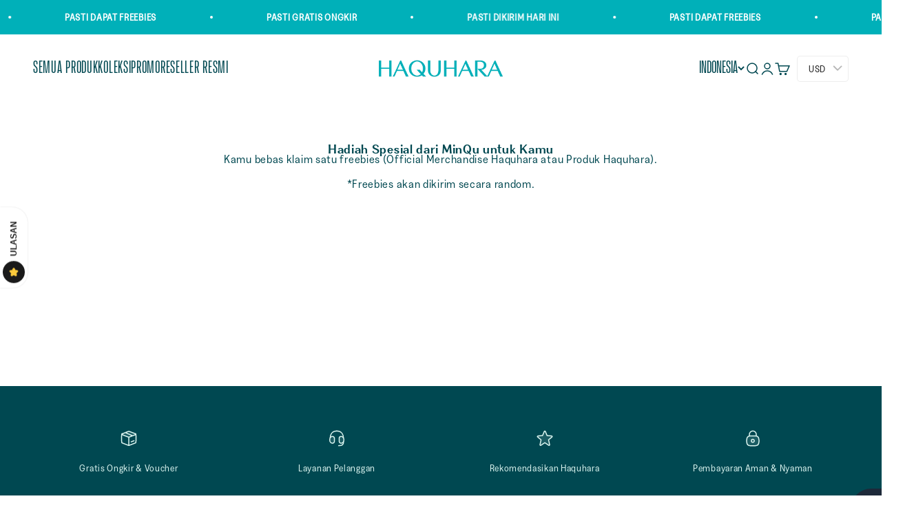

--- FILE ---
content_type: text/css
request_url: https://haquhara.com/cdn/shop/t/13/assets/dsc.css?v=178656254451195214421705291522
body_size: -284
content:
cart-drawer#cart-drawer,navigation-drawer#header-sidebar-menu,search-drawer#search-drawer,.popover{z-index:9999999}.product-info__buy-buttons{--product-info-block-spacing: unset}.product-info__variant-picker,.product-info__quantity-selector,.product-info__buy-buttons,.product-info__buy-buttons~.shopify-block.shopify-app-block{display:inline-block;width:50%;vertical-align:top;margin-block-start:calc(var(--product-info-block-spacing) / 2);margin-block-end:calc(var(--product-info-block-spacing) / 2)}.product-info__variant-picker,.product-info__buy-buttons{padding-right:5px}.product-info__quantity-selector,.product-info__buy-buttons~.shopify-block.shopify-app-block{padding-left:5px}.shopify-block.shopify-app-block .ssw-wishlist-btn__wrapper{margin:0}.shopify-block.shopify-app-block .ssw-wishlist-btn__wrapper .ssw-wishlist-btn{justify-content:unset;min-height:unset}.shopify-block.shopify-app-block .ssw-fave-btn-content.btn.button{min-height:57px;font-size:var(--text-base);padding-block-start:var(--spacing-4);padding-block-end:var(--spacing-4);padding-inline-start:var(--spacing-8);padding-inline-end:var(--spacing-8)}a.ssw-link-fave-menu .ssw-counter-fave-menu,a.ssw-link-fave-menu .ssw-icon-heart,a.ssw-link-fave-menu .ssw-icon-heart-o{color:inherit!important;font-size:17.5px;padding-top:7.5px}a.ssw-link-fave-menu.ssw-link-fave-menu-hide-count i:before{font-weight:600}store-header.header.is-filled .ssw-icon-heart-o:before{font-weight:600}.js :has(.shopify-section:first-child [allow-transparent-header]) .header:not(.is-filled) .ssw-icon-heart-o:before{font-weight:400}@media screen and (max-width: 999px){.shopify-block.shopify-app-block .ssw-fave-btn-content.btn.button{width:-webkit-fill-available;min-height:58px}}@media screen and (max-width: 375px){.product-info__variant-picker,.product-info__quantity-selector{font-size:.7em}buy-buttons.buy-buttons div,.shopify-block.shopify-app-block .ssw-fave-btn-content.btn.button{font-size:.7em}.shopify-block.shopify-app-block .ssw-fave-btn-content.btn.button{min-height:unset;padding-block-start:var(--spacing-4);padding-block-end:var(--spacing-4);padding-inline-start:var(--spacing-3);padding-inline-end:var(--spacing-3)}}
/*# sourceMappingURL=/cdn/shop/t/13/assets/dsc.css.map?v=178656254451195214421705291522 */


--- FILE ---
content_type: text/css
request_url: https://haquhara.com/cdn/shop/t/13/assets/custom.css?v=76791680721849346421705291522
body_size: -366
content:
@font-face{font-family:Clasica Sans;src:url(/cdn/shop/files/clasicasans-regular.woff2?v=1700211102) format("woff2"),url(/cdn/shop/files/clasicasans-regular.woff?v=1700211102) format("woff")}h0,h1,h2,.h0,.h1,.h2{font-family:Clasica Sans!important}img.product-card__image.product-card__image--primary.aspect-natural{opacity:.97}.product-card__figure{background-color:#000}.product-gallery__media img{opacity:.97;border-radius:0}.product-gallery__media.snap-center{background-color:#000}h2.cbb-frequently-bought-title.translatable,.ssw-reviews-head-title{font-size:28px!important;margin-top:7%;text-transform:capitalize!important;font-family:Clasica Sans!important}.shopify-section--main-list-collections h1.h1.text-center,.shopify-section--main-page h1.h1.text-center{font-size:28px}.collection-card__content:first-child{margin-block-end:-3rem}.blog-post-card p.h2{font-size:28px}.blog-post-card p.h3,.blog-post-card__info .h5{font-family:Clasica Sans;font-size:24px}.article h2{font-size:26px!important}.article h3{font-size:24px!important;font-family:Clasica Sans}.cart-drawer a.button.button--xl.button--secondary,.cart-drawer p.text-subdued.text-sm{display:none}.article img{width:100%}
/*# sourceMappingURL=/cdn/shop/t/13/assets/custom.css.map?v=76791680721849346421705291522 */
